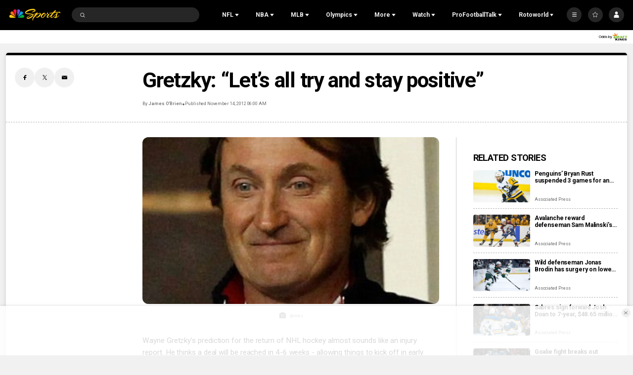

--- FILE ---
content_type: text/plain; charset=utf-8
request_url: https://widgets.media.sportradar.com/NBCUniversal/licensing
body_size: 10803
content:
U2FsdGVkX19FCbW1ThtNjz56xSeoU5iGzdZFdJxJjwaOXMf/DTXlYBQKmu66srp6g2c7F+M/zrTq9Hxv7eoAL0vE92V0Ib1tSGz4EptxtHHttOeuAe3W7b0uYSYkvE6Ix2mEG2vSsM4jUtzQJGkwPZH40eO/I698hSGtZwi7PeJkv1aZksdwlTWfXySii9dSKzf5P2WGk1FI6Us9PVZ7Mr7MOEG9OtXBag1T5kBAAgMPvgINEYxvQP6FQcdKgddBA4C0T50Kccs8/IH6j8Wtikf19PhXb9tRwU9YKyjCdWQFoIH9wCMm25U2o6Wt8gHwnho7+4pTtRPnnOobDce6daD4TM4wMRturhf2uDRVUjI3YsQ4HpfI7cExOOyJJx/3EEQvZ2tybGHwf75G/sqxgC1gUaPqXPHBuWeV1Q5vP0+TFXYhRoiy4XC8CjERIEuy8fZMZzHm4LmV+xflS6XiCcOenzDHN38bAT1GUl8RHn/1GStMRo+yaGHaZShLCfKYQ6it06XZK1BiMK8RQr/a/+7SDWO3mSbdE1StwHPKdMK2jI2FGgXmVggxQcH0Zw36IQGCseFMrbwc4P76B0L3BibQup4cW1VZzUB+/[base64]/9oxsGIxfijezug/TNqdkjYiJM1dJNNF4Xdo4icmGk+V75TG3I1tK4qAR+OWrGJOfFY91CCma1PIFb99qGwvzwzurhOHYrj4G7GBfRQo4yffhyksESIhVDhOnW42QP35XU+YJ+Ff+Iubr+Xn5174qSLOPJ4SLw9YeNffOqUc54De6wzw/cTemjMCiNMAXFbpxS8PsQppq+2wuX5K7Igv7/t6pV5v6r5etRElIBItUz75FtMrBdvWNb9L5AOk1WQfgO+bSJi1RWOIrxU7ayiK2m2FzvFxgx5J+pPFMDG7MR6u5DAbm0U4pjo9ijlMBCqZ4BiNa8uX7uroWUcLH7k93Kri44FxAL/[base64]/[base64]/9AXq2wBm/jx6UqCnyUXc+7DCT7y631VQsJOU1ahfB13kasDw6l+gXSSJf/LCBMFc6WrYszsvYDK/vM8qVQjiul2H3ccKN1eeKImg9kFmvQnRtST9R8u1FeRXZEoDXycMbHF8lbFsG+YwOmBSMBX8EwTeMyoMpdttPWE5f8wAqxYwCjr7wVsG1uC5As18ec5PR4x3/Vj4SLo/Y4WA6mTpbir1j57+Q/UOusa49xCZrrZR/bncfA0j9XmPzl2clf7ap2n+nnMUwPAuyV9bT3lQz3ovH/+aozvrSIdFvLRN6baLR5B/jv8NyJ9i47o9uhjpS6Mr4VVgJEmAzAY6Kb2cT52/FuqCJH1fQw2IJ1JiEAlKSTPGX2ksfwuGlje3Mu57/u2IT/Y+X5J4t+sh8pJwGJ5xF9mqnemRMRkOJ3JPJw7TG9aZUz2IqX/mlTJUWrel6NebAVhaV7qPJ6ulFAJYU2vk+EnfXEY1V6dYEDoAhpULMg5JGXE3lMyY76ZDxKzc5t0ZGre6HXrrXC7ANXsW2a9FGFX6i0VelgGKwcOyyMVYNCoQ2Iei04AzetFpZK35cczjKWSQJgQfBEoJcg/ZU9RdgTxhwM9sqsmVs57Baq5sryQqxNNZ0t6FOOR0J7w35HuPjndfpnRyqVF4HVoiKuqGbAfiijqR/dCPukoUq/ugJsA9mifNRvS3c9k8ndO8tklEdTy6GZpKMkdC91Fd3sgjHu9xopQGLXOdilpuxNbj31enTWePyOaPFrXHxZ/i8C2dDo+l0U9WNsUOQn6STvVJBo8SwwH35aJ5O5ER9muZxkM4GvxWd6mb6+Jc8x88JMP0fzxmpNF/p97NiHtxIKF2+ps/D+6JdunV7Jw9j/FoN8z2A4GWVzYajlgV20K4jbwuT5SsI4RPYA7FiwUHRzTcdLfRNuyCCBTlqHOKwcvNDNi+vPKkdOpVxaHItzZD8V/[base64]/B+DrW87NuE9EMtLg3gg9SIUB64Eo+Vl7bbFRKRkhsgrtgm/+ZstevOD6VieAZMaXcvcApKkuSXZEZwz8FywY/1dvyDC+F4z4cVUmh3ypHgavJiiXVqgR4qtrABrKyOPNzHjBonQ2Rli2/orGxylkl6Qc/G2Ht2ixpYRa8zeBbgBnLHYrnRz63dKbfwSwkthFHu3xOUBans5MJ+LhupPZB8xCzgX1rc2F6RShUt/utoOL/qOdxNTmfO6rDP2JgKN0TznBJ9M7NM34F7+YzSyxsHgQqCj8Is39o2WjQCHPBiHLr9yNIjiuMiEhFndJGoXkluAI0gV2t3O+7MoPsjKF1Xtv03kHg7f1leAHC1VlnOTmEq9IZU49I+2VER/nzpxsfRv6vcLfzgKnnrgCtUyNdmUgEW2TI29VVr7Q0dadXEXnfs4T8IjIOBz8xKs7qbOZ0Ny3s/znwL1AsUNNr/MsYvZAPBZcUoDLYJJqnXKO8mxB5tETPM7Lr4VTSdHgCKzewOZSFT/NwDuXTkpnUDujfBcDuGFCKIxk0rz+sHqeweIZztUFDyBu00bxMGZgr33CUiQtEyA5SqQ8dvTfhdq3evLx0JLA2VLSE/LerFIjVJF3akB16669vE/JrNYyJWRKyJPliKbSZXULKdnU1q3p2L+u9uz9lt3y7m8frr9QdqMv9FDF1qvNX3kon1IgPadv7qwHeUzctw58ZYJiMIjVouxc0J5r6QNJUdlXnaXAFmb79xw15rJ9sYgsxwoo6FJm/6oT7m03fVUYIde5L18K0K/rYGnwIrkYDRFaz/[base64]/TC4/kxOmxPVYXbMpZi74/wxbvRzIJdrcE2c5stTk1GIvnK1h0AfAmknd0hJqhtL3+ra67v+b4lyHpAgcs3l4D4rCY5LKKER+O2scEkFwh76H+NJsBcm9ZBRJOpbRq+PFR9kgYPz+7xVSFFAfQl4COckv5M2O53osoHJoZN3Ug4W8aA9St4EN/wTxBSPfnyvD8Rv1Ll/TgrMLBKcrzRQ027wPcmnZi018xtaN+xEenkA+CG3myvTfw6md6YJskoc5UKYHr94CKNoIa2a8G/W9DpgJ23cYv6Hd6y3akd4nOrFv/+QbDakVPJxbhqRc17TcJeLvq5rCo/TIsbYfguPS7cyW4gRafSwXpXh4dhG1z89e7LdwRT0gCsaJYUZ/47p36w0pseA6H09S+rg0hJGMx+ChqEENcMO1CjxxHwmPajeuqauNWs8DPF6mvlhZJRSxP7rB6OoToW48Am7JgIMS3il4utF5+wW/+0Vs84Ffd1EqwnhvH3GCZM95VDVb49O7XTdfxYm0Hg+mllfqsGz0GEfoz0nv+Jngk5aOhc7EZdvmR7SPbUjTp579Wr18V6qltr94E/YzpOMSC8mTptp9FWnMbmUvrF5Prg68uPoGVe0U65zJiwHmKMic22G83SVrSWV4l5c9kvRjz3LM80xE6YjRtIg7DDSmmDwA2swJf5u/eB5X+CFbYAlfvZBRoWi5YSHjpweeOB4Isa7T9x2qklwYAfoyaz7r/2YlK5jC3Chg82kQK3rXCYHy1bnQ0ltGIrO5LbPtmKINlRHnYLXN36b6dGf++4XtkM2QcOvvC0CAkjizdecTVU2EwOYLK32lTIrfiQwjPaWrmwrk/9D8eMcfx8dAPiR/frqPAM51LnB2MYumq6hq/o93JCzfX1B2kChRtODIlPxdq+ZLc+WshY0kNI6eUAu1cAPKDlxfVM4XhRU2O8HB35A9OSq/2hDl0w6FKcSxiIYsCmz7qGwLnUAlu6jJaV4JTIIRWPleRzrLh3ArSW5nGfiwHe/rLdlHQa0WH27y2jESb7jhQHHP/mkTHrXl23KSWDugJV+V2UJp3Dvzz3N5fwby/79sZSSD/I9gUBHPT8Nqpd3PsBdlPhTXMVQY/nrxZr4DJcpvCSIPi1BdHY8cLwI/RqoF6A2c9XUC4RM03BK/5AHSt91P0hl5HevrE0xuOqvgdKcAQyuUcGLMwM4rgy4hOwsPMmTGnj2DyWB2Xng/94+1Kz+j5WJgGyqQgQsCixaLgcr/41hc+EN94UYcvPhDv5Agn2fW1DVq5hqq0umFfq5BDW8nxa4UdNLXxn1xqAprHAwS/w6jlPZvpm7HTArAElqAs9GdUoeGg+Kz9NazEqZEkvlSaeIe/kvq9yCNe486j0l6t8jpx2jFItAJ1hL2uHhUYib/RL8SL02X1pfrSKqWLttrKP7sQM2Y8ayDev9sSFF3WQnD+AScR6WUvKlheeIAnyHUj6YWVJZvyJ3SZZ7MI+XwuV5UPtHutzrzOGYtswnBKh+Ma1ZLiDVz7DgS8F3gKk3kIrC1hvMHCxPQt972LR1r/M6WlAB/9H8G2eGW25K2iNh8nHPQkzzUacZHglWsQ1a0n8Qo9Vaz+Cj7cbl6YIFnKcQt34DQ7zv7vVr267k5E5sD3l5u34BPjx2Fspbjq9+RbvVXcxoehKPVu/sQ25qrKbLbDVu/IrIhdAljKf+5amNc3v9z7MjrCqBrqIw6kuj1rd/1AxXecJYF0cVz7+/UtYKHygUSOJMfQlCA3B57dxXpP3xvclo8yZJsri6RIYUiYUTv/HqxzEOYSfQxPkkm/ZY4FhZ7DAcXRtwsTO2BqnsE3mvWm9dB9fqjvOxmn1i5idrC6qThyAiIWqch7MSX9l2cTpSIhYW4QGN5YZP75QcEih1Fd/O3CjNuJugva07ie+5WmGvgzJZAPMEUMCBYmRkjppIlTEBc620AYLVcpJSVazXsPz/y3TH8N2hADWmGHLz8FPsGJ9znWbDJWiJG11zEaS8U6+wKR7jHBfH8MSj5XK/2gnGLxMYSyWaNEE36pWU0HI6cQ9Du+FHknycBk1y7DVRx0EG6DisUhPc8aeZ5I9Xsqbht8hEmP0T03s2qVTkewXeMEiPUdUpcm+JPK/4bz4h3JHIK4Dy45EOgTmPyMGhl3mbZ226K3xQJbc7KT6b+ud9H8fFmZxrZu1D2Sb2EYldaoGgNKQ6h5/K+yesmCXNvEtPZ7Iq+2S8TF531AYF0NUB/XQ3IBg5bhDUyMLuWse67tSdX3XbIhBKO7EfHqs0Ek3uqoo/+2WX0Bks5IpUpFV/BqXoGymU6pT80wYZSguKNYb7QMW43KaVsEbQv532LRTi23v39B5oWgE+S5I3CQ2rA5XatSh1BqKqrbZ4sbtkB5Hmh8wmB4jcDQgk5dOVn8KblVyuezw8qSYBZ6EiLp5FxuLrLdkasnkMbCT9iPUJSm/7s1lGVHnpmRuMJwsg+rV8BQTvSkmF3PE7C0rbfupgUTp5gB1SUs1jZ4pUfuIESvSA/rjtlXg5aV+RPTsWs+bTYOt/AzMsZSTr3A1xwLVZR+IZQBZHUFlHbO4FDUbScEL75suWorlSvVGzZ/p65fVjs0Nio+XbRbMQMTKPXyZkklIKrkVv1BFfhs8BnHX40DzVGRHCJpcnl7SWLQgjna0JyIgsksJBw/WvzRGvcnhf/PLpJ4BgmU0UtL0W6KgCEVZgmEeo4jahr6OAvmBSYjZodGlkK/BLyWweFP+o8il+AVc2ABoC1ZVwt1xjmhtvouIFQtZjpDf3uzT3siTAdajxNSMkt6Ansja4/2Cy8156HMOEwb04dt0FDrX8ZoTRBc065CZ6D8IH2Q46tAxFbWt73rP7z0K52Knv5sLVwTqkNXbgOQdP18HSOJ3Fu7YxRr0HJ03i4z4J26TyDI9YmKh6bnrUFDOl+zDW6A8NYnC8pL1E+mbRnU9Liva/dMXy8P3mdcl/OxDBaMExpuqPHzCaABUfENZeUjZfOw2PcAPqI1jlgV625qoKlWzA+W1YIFt2uM4dI4AONigoQ7XsxlkPKZouPIGkU5ywlZvKWKOExxcQ1fbqipgrRKJu04bmtqgNt7A4SvH5Z/mHRF5+MpmxbKTYPASLmnbGN7VrClc3KfuIdz+/hYHstouKU1IT0RT6odEJhpsO+zxdrXQ+dymBLk6W7g6R/[base64]/vegj3Oa1myU36fEamD+3QlqlrHgvhSOs1j4ollmMQvNDcdn0vZAk4LltmClAYalNqDdqzpURjdWUynzlfaXtLK9sp1HWnhphsnt8kp15r2OcNKw5vRyVHaWHAM10+ys2va4y9L/LqzcTEKAKK3n1kTbqNr+Lfp4RUuuoYFmkTsqBOqV9iAHVWD6sEHWjp8aTk+oExxa/gTGXAjb+HBRbYbOmblyISYJ2rzwvFp9P2YhCUbn49bB/tDdhGiU7x4Wpw/HOWl6wOT8zAdZUtMoEsXIqhW+Gv9+1Eo5SYFXVXFNgeq81DVb0Yp2FJIb+unyUz+/yMxYd8CQGNx0g5ZFzlz7m+YvpFZSewdvciN1ddPNJgFvtb365mVuumLBlT/ZZ+70eDerYYo7jDaPlMYbF+5tdjY49XiYNmzQLm5etksXg90HgCLTnt6mSgoGhSHVF/ZA9MWIKQ4/Tm+vKLmaM98+qzx1mttIqiH+5i3Lk+YTj9GmB0FDaPR3FZFedMNpfWBOyLkBxfJTukonoQnD1rgh8pUnUVhlgoHGhpSbbS2gH7xHNCaKY9EHYgugHEaPQGMg7ZpjZhIaMPL/F/tWenCVdAEarDq/MC+vfQaXX9uk5MbgCrb3XiCF3cjmc7kl1jXwhSoLyECYGqhONC7pS1u4Q6EhftW8bMSvSo2ebydmEE6AttMGixGQw5+RO9D0r7hgfoWSPmd+Ap8KRinHEJ1pzwnh3z3UX27cR3XEYThojSM/I2acq3RjZSkdmFx3sT41/YB7RuRyzFluONE0n2VMWHms65vz5l2haFK5p6ikuyEd72o0ImEYG+8BToqSLLG6MaU0co+ky6Dp3tKQ2aQ6AFL+3N4Vbj2RdnVsQw/O1Gy7Pj1ED6oeXZN+6mSN/4BPqUQ3K8WICx6cw7yudU2vw3HtA0t06P6UBuUZQMOvO1YZFVvG7YDDOx8edVbjUHL/DFXHCys1kr06T4lBJHzfBsYyd/[base64]/qliyXAZYXK+FeEc9iu/hKa+bI+oodnzWsqgPdzb1yYtAHUayI3xY0//fxaNVs66zXhtxY1DoS2M+L3peoO9kDLGB4bDMrTEDw0YOzrDcdtqkjH8V+LHsyQMh5FqXX+js5S99nctklgAgd4VE2nzouoVCi8atlsva6JxC8dUubmn+mObFKkSzMg9mHARgkrOQ8gs06L2ELGrFTJ0jXQYF1SYtIR8JfGIdS64KdBeHT9CzvaNWvn/iAHlrFYoRYukB47ZCXhMpV/KgsM2kVhAoyT0qFzqKRCmczxuSOFw0GBZjoYlLPNej6iXtBSTwHbYrOiRX5VEeXSDpvQ79udeR+A36HUzKj2fc8hU5X1fhKd0r22fla3K9djBYdha/sTDRl3vvLpnQHQT1Rys5268SC/n8nN7h2GQoLCqvMlkJgvmdSlrK0RadQ6v+2C/3D+7HSlhLP8wSi8EZu2xV+aiEoAVeADJhwndiGodzLCo1aMYRxmi/C2NL2bqe5fCyWHxKUGv0bydf++qBqhqBeJtPFcEZaRkH1O5a5cnULuA5bGae/qHq7AreL7R0+mMHzKPhCPvbbUpiFqVlYCmk1o6J03aA/qo74P8HAuhFIzR6LIrpoVL+a3Y6eJLKll2+JJo2H2Xh68XTAfgIwuYiArBzsKptAntpelAdB+gmQXXP3ER55VOjMN8ImJ30waz33Ht/txhcvceoXF3ALu+sTAwhygbtLl0pnvAwLW95GprizSvrt/qnDxI045zSpD7U7XyJdfG5zOREwDc6muVkYZUTVig+DhyFiLW8fF5MLIzki9RZF6pFqEi9Ysz1+e6UzH1sfX7LQC7hiJRlAga6I87U/zYVxZqSQUsXACwNU675QMxnmFYnJDIjDd8tzqLZea4NCY8FpTESCIify5JWXU9OP5TObS6kAfmLIAU8Zsbr0bTyOOA1jeO8jefvNWA6AQXXallb3eeyXzo0rdgTdBGmSH/scBaQgYFc6GAkL6bytZ+eIfjKCG2F88SUBy1oqF3wfGhW9qWLaw/VknvxFDh9QwqCDjOiQeKzB4JnlbmKbQXgEnSWRR2ENGZdsTB5aDF31G4da0ydF4W2AjgD6sodgN/7OfJScTyzPZl1m/[base64]/75UrJ0B+EyR/Y7D8PBZmXHNOOAIIKuPbmzBqw9yRZYDuPbuqoYEbPe6axQUsByIby8CB9xrz83lnzUJ4plhW14KOegBhjiCOounyQZC6BaLTxf6IeJ4Gx0eu2kZiYNCNhUeAA1BlTNAKQDq/Du/wkVn+JpgIn0cgTyruFX9Eiw67HV+PAc9Q/DsU9pyBxP/lqxOWWXH9RfO6v4xkQ5wNnxINHz58PleLtNNEOJO322tXIy7DMc9A40J6PJKcxwqtsvyngctJ1Ep2FgBFK6N2YwRZsoEVoYUxe5mtiQ53z7z11hXg1M969Kqu4gcVfT8Yfxpw8BxU43osPAf/w+fhlqn4dUJpIsYq4WhU+DI+76qChMK5RgpTvsfNrGVJw+ltskxB7z+mHHSHMyn1lt/8wofafPfIAJ2ZdclgGX02KIwFWMnKBRXhceh42w32bHqvQieWOUKb+Dew4d1Fr8PlrkuGQ4XEX8rEaB4ukXA/G9iBRUX+B6A/OPwI3wqTmQEOMtef/3Pk/uQK9vY8t9qEEPp1VWuN1oX4tioT6M8OgHeySY5Qa89BYyxSfooCkItjZR4t/Jh+7tWB1dag/AspL5zz5qa5aS6a3AUK/eIbD1aHzcRHGBTatjRFsnLKOdc0zPg0ZS2NugQqNGXhiA/GR91oU8L9MjU0nwuaYZjItscqox2kMDnU4KkNRpJR6IGwW01PsMsKKp1iw9Omtil2CreH2Rq+ZhDsvKLmpRjY4hDdJT/eCAWdGp6GjDayL1c7eg4aHQ40B3/[base64]/j3rfkzleEerjUxgDnqNHynv+KqJgEVIUo7p2cQVni5B8eKO244Svp03zjrpIxtDwe/0JtNGly38Hrf+g/OMzZ3pUfaICdL+j/Xna6YrYp/o9LAHYGcjRYj4CHsU6E0lHRM+fIVbWFk1LiTJyzITClyJ5/iKjivJZQck7tSyMAhLNTOynpP4NxNsGgstjKxJN5YssDYbInxXCojR2GF9vt5f22q11d/7+Ws+fdwzupwfKp8HpfsmiSBjRJ+EI/0QCbO0AGXlm0y9L7LcOssy+YB09UA8guj80dq2qk8b+WNULtg1Q7Web/[base64]/SDZwFlhYIorWmsCBBprM5dgnFzklTJ/T5JjIhWrBWI0PLDT45AQL2t/POcHmrVdPJg8qaubmaYYfrOpLDiLvv0EgCvWHA4NdKJQosU9badRFgWSfkXWOUoDQ3RIzYhS3ujnpkk43dD5zzfsY+fHtx34AhbaPDJ3T18JH0evHeatGQkyjNrQ8Ojf7pV9cLNka2QCdT8EWOHss8tU9u6Jm3deLvY5jvLwsdp5H5s89Z52R5Q/vXFGdvMzBMd3XqhGAwhQX+wKRP+wqp8tXf+OZ/+nnq9kVDG33P2oQDGvpF/OiemmCOAbw9tnoN9dQRHa+YfpV8j3Odj0yP4i6M7CkvBCC6oaCkjM5amQE1rIGL1RIK+crAxuBDpEuoQighCXa9paQkLJ22A1ETKocuCfgFeOMasRkBuWZNtwNVgtRBp1GYKd/HAhBtIksNm7GvCJDz8Ja0pl9G8wriBHyMErSte+CRA1Xo0hjMHlIglsFVfmwTUa69b4SojmYyA7RhznSp/iYpT76Z/D/W/[base64]/Vk7yPL9PtgTIXjaWiXduK3JgIxURyBaxB/s41ZSrFGCfIzrnY+U9mgFPzHZG3cqVP18DttnfnLmlgg9UH/zhoApD9bRndeIyS1McEuAFxwnLfHwiES85JMNmOPC+tMQJNo712i5c+yyFmoBA+isg59Ji9z3v5FuW4d6U4SPiNwN3Nh/1HnBRMUjCEmCvbXs1CUQo90KR4VHVGniXoivZ80KSV/lnkNKS+jGBO4rXJPXZ2ZzKiO0/g1K4O+jEweC/W2cfEGgfcsD1AV3UY+aU+0JLXlnbAa39PldObVuVngrO0av6STjkHvDtwI8ooUKWyZvij//1N9dnqOuVZeDcurKY3zJDRa7ViBmqqzDnWDR41nV4RraTG7oV7sCiwnO1XtaC8qwhW0sWDrwxAvvDRKavSd0GMl6j82JmJQeYWz3CHBUFEYVXp3E41t7WoDPpnVf0J9L9FlwhC33qHhsg30X+GHCNHhkFLSw/mrE3/yDJJ2hSvw7TLIvcGQypt9+Wn64owzmDqGhMkm4icu99rfjNZLHHbriiI7s6J/[base64]/bfIlfFy8wOjVbYQ/IQ6kfu3zK0TQmKM374hJDE14HBUYBoBCgYJpWE9CPgDZVKfSv/qDrJWyZDX/d2LrJ/tf/UgYuziwWjwhaDeZGOjqvqz4uvQyiuOS8gEWNTcupdXVC7G1ucw73980TasnsvTo+SBxEZAaOtkUosJIWuFdhksiopRQAKtTLHeUzbzy++r6iOXdUAc9HNeJ3Jk9Ezl+NoHNn8ZECKJT6OYkIA9ErwyH2gcRuUxVqX2+Wm4L/5xXnRX2KvgPrIj6UKZGNAZdjZ+eAvXCCaKrnL5z014MPu8qv/5kNsRQELwAcch23j8eywYrYK0tS/lRoYJhFQWRFfdEUO5jCkMFqGbHLlYy2UWoVnZzqnRKm/15sWmYibLNcgp5JM6tSSZHUYOkcy91OSHuw87SeTPE0mHl10a6IBeVdd51SZKff7lvOXWPVkI1Rn8ppbs75pqi41uljlIRVYmHDdyXZqCjczL3l29VQA3fVvMkJmVEUYWTgDFYvZ0yQry6xosbdxmSHGY9WMh/UNewM8dh2zls+hcBVg8Ljsyjqgq7mHMFwYSlNB5KpBQm7jKEIpdcwSS2HAPtwJuhV/UPTrnR7EgptNV1TgaicOZD3atcCfjmRs8xv9+F2pUKMeqnIkxDIr6OAaUXOpu7jbXs0/cGRL3qz3YSkxaBo4f6dtOAqe8XDMfv6uubic+Ajk6Jhj4Wwoxpi8CpWqc/cRXxRLcODnQqsYrTIGISQxTAcF9Iycq4WlQWeVxP034Bd2odO9SAb89uC+aIjMHZlcw5jwVn3jpAz4bwV+l8ESHIDKb7Rt12CyB8TQCT/RKJ2OzvHbnnib9XpJgms2WUVHP0vWz84+Z2LIGDIcHtIWkeBehM+CMmKRhywj3502ptLAeW+6wEXOlJeHteoQlo12X8WJglia8EDgs0wkAluudD3wb92kXpZiBmWq5CN5uI8N+0VSE7VVUYLgL9ZMo6/sZ9jKhDnihaNs+A/lwyB/WF4udcp/wje9CdZg3kwZkoJ7VKJgfWVOu+DsfSWzu0zL9rjlSkF1z5Q/7G3529ED+gyN2pdR74YuDN+B1rcQO1hPOUzgsKxRMVY1JwS5gyhEsv0NBCg2svfGFN3ezvyC7cKRYvEZxytsn8P1BweLk+/k1a/VnWquGwUmWHQ2NtkcH/N7Y/Nz/RBDYq1JLNgaMHhVjeuYhlj6gcQwtwRgZG/ZCQyLPH2ug/rtmgVBfDXoZ1MSt4zJNHEDmg+ncZHBKiydlpn+U7lWm26Mpkg0n1+xOcqL/1v6R464YbbYOwNfQfk2ElDRNsEDo9MkZ2/iN/GoECtJqtg5QCwccGI0ybGWN0fRI/rxwFWS3PY8wWXfx9H+Z8argz/yMCzWn0imJxBYqLryU/hdEZVdZRsVYBNwio=